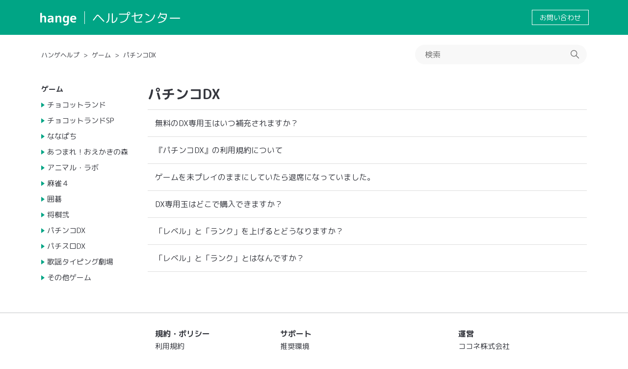

--- FILE ---
content_type: text/html; charset=utf-8
request_url: https://help.hange.jp/hc/ja/sections/360012477253-%E3%83%91%E3%83%81%E3%83%B3%E3%82%B3DX
body_size: 4376
content:
<!DOCTYPE html>
<html dir="ltr" lang="ja">
<head>
  <meta charset="utf-8" />
  <!-- v26867 -->


  <title>パチンコDX &ndash; ハンゲヘルプ</title>

  

  <link rel="canonical" href="https://help.hange.jp/hc/ja/sections/360012477253-%E3%83%91%E3%83%81%E3%83%B3%E3%82%B3DX">
<link rel="alternate" hreflang="ja" href="https://help.hange.jp/hc/ja/sections/360012477253-%E3%83%91%E3%83%81%E3%83%B3%E3%82%B3DX">
<link rel="alternate" hreflang="x-default" href="https://help.hange.jp/hc/ja/sections/360012477253-%E3%83%91%E3%83%81%E3%83%B3%E3%82%B3DX">

  <link rel="stylesheet" href="//static.zdassets.com/hc/assets/application-f34d73e002337ab267a13449ad9d7955.css" media="all" id="stylesheet" />
  <link rel="stylesheet" type="text/css" href="/hc/theming_assets/9607630/360004293293/style.css?digest=53617338542361">

  <link rel="icon" type="image/x-icon" href="/hc/theming_assets/01JV8ZJ9VBVAVBFS6N150N5ETE">

    

  <meta content="width=device-width, initial-scale=1.0" name="viewport" />
<script type="text/javascript">
var settings = {
  brand_title: "BrandTitle",
}
</script>

<link rel="stylesheet" type="text/css" href="/hc/theming_assets/01HZKT2E73C2C035QNCB4X4N17" />
<link href="https://fonts.googleapis.com/css?family=M+PLUS+Rounded+1c:400,500,700&display=swap&subset=japanese" rel="stylesheet">
  
</head>
<body class="">
  
  
  

  <a class="skip-navigation" tabindex="1" href="#main-content">メインコンテンツへスキップ</a>

<header class="header">
  <div class="inner">

    <div class="logo">
      <a href="https://www.hange.jp/" class="title" target="_blank">hange</a>
      <a class="subtitle" title="ホーム" href="/hc/ja">
        ヘルプセンター
      </a>
    </div>

    <div class="links">
      <a class="link-request" href="/hc/ja/requests/new">
      お問い合わせ
      </a>
    </div>

  </div>
</header>


  <main role="main">
    <div class="container-divider"></div>
<div class="container">
  <div class="inner">

    <nav class="sub-nav">
      <ol class="breadcrumbs">
  
    <li title="ハンゲヘルプ">
      
        <a href="/hc/ja">ハンゲヘルプ</a>
      
    </li>
  
    <li title="ゲーム">
      
        <a href="/hc/ja/categories/360003412653-%E3%82%B2%E3%83%BC%E3%83%A0">ゲーム</a>
      
    </li>
  
    <li title="パチンコDX">
      
        <a href="/hc/ja/sections/360012477253-%E3%83%91%E3%83%81%E3%83%B3%E3%82%B3DX">パチンコDX</a>
      
    </li>
  
</ol>

      <div class="search-container">
        <svg xmlns="http://www.w3.org/2000/svg" width="12" height="12" focusable="false" viewBox="0 0 12 12" class="search-icon">
          <circle cx="4.5" cy="4.5" r="4" fill="none" stroke="currentColor"/>
          <path stroke="currentColor" stroke-linecap="round" d="M11 11L7.5 7.5"/>
        </svg>
        <form role="search" class="search" data-search="" action="/hc/ja/search" accept-charset="UTF-8" method="get"><input type="hidden" name="utf8" value="&#x2713;" autocomplete="off" /><input type="search" name="query" id="query" placeholder="検索" aria-label="検索" /></form>
      </div>
    </nav>

    <div class="section-container">
      <aside class="section-navi">
        <div class="navi-frame js-sectionnavi">
          <div class="title"></div>
          <div class="list"></div>
        </div>
      </aside>

      <section id="main-content" class="section-content">
        <header class="page-header">
          <h1 class="main-title">パチンコDX</h1>

          
        </header>

        


        
          <ul class="article-list">
            
              <li class="article-list-item ">
                
                <a href="/hc/ja/articles/4402119094425-%E7%84%A1%E6%96%99%E3%81%AEDX%E5%B0%82%E7%94%A8%E7%8E%89%E3%81%AF%E3%81%84%E3%81%A4%E8%A3%9C%E5%85%85%E3%81%95%E3%82%8C%E3%81%BE%E3%81%99%E3%81%8B" class="article-list-link">無料のDX専用玉はいつ補充されますか？</a>
                
              </li>
            
              <li class="article-list-item ">
                
                <a href="/hc/ja/articles/900006397606--%E3%83%91%E3%83%81%E3%83%B3%E3%82%B3DX-%E3%81%AE%E5%88%A9%E7%94%A8%E8%A6%8F%E7%B4%84%E3%81%AB%E3%81%A4%E3%81%84%E3%81%A6" class="article-list-link">『パチンコDX』の利用規約について</a>
                
              </li>
            
              <li class="article-list-item ">
                
                <a href="/hc/ja/articles/900006160266-%E3%82%B2%E3%83%BC%E3%83%A0%E3%82%92%E6%9C%AA%E3%83%97%E3%83%AC%E3%82%A4%E3%81%AE%E3%81%BE%E3%81%BE%E3%81%AB%E3%81%97%E3%81%A6%E3%81%84%E3%81%9F%E3%82%89%E9%80%80%E5%B8%AD%E3%81%AB%E3%81%AA%E3%81%A3%E3%81%A6%E3%81%84%E3%81%BE%E3%81%97%E3%81%9F" class="article-list-link">ゲームを未プレイのままにしていたら退席になっていました。</a>
                
              </li>
            
              <li class="article-list-item ">
                
                <a href="/hc/ja/articles/1500006522401-DX%E5%B0%82%E7%94%A8%E7%8E%89%E3%81%AF%E3%81%A9%E3%81%93%E3%81%A7%E8%B3%BC%E5%85%A5%E3%81%A7%E3%81%8D%E3%81%BE%E3%81%99%E3%81%8B" class="article-list-link">DX専用玉はどこで購入できますか？</a>
                
              </li>
            
              <li class="article-list-item ">
                
                <a href="/hc/ja/articles/1500006564282--%E3%83%AC%E3%83%99%E3%83%AB-%E3%81%A8-%E3%83%A9%E3%83%B3%E3%82%AF-%E3%82%92%E4%B8%8A%E3%81%92%E3%82%8B%E3%81%A8%E3%81%A9%E3%81%86%E3%81%AA%E3%82%8A%E3%81%BE%E3%81%99%E3%81%8B" class="article-list-link">「レベル」と「ランク」を上げるとどうなりますか？</a>
                
              </li>
            
              <li class="article-list-item ">
                
                <a href="/hc/ja/articles/1500006521961--%E3%83%AC%E3%83%99%E3%83%AB-%E3%81%A8-%E3%83%A9%E3%83%B3%E3%82%AF-%E3%81%A8%E3%81%AF%E3%81%AA%E3%82%93%E3%81%A7%E3%81%99%E3%81%8B" class="article-list-link">「レベル」と「ランク」とはなんですか？</a>
                
              </li>
            
          </ul>
        

        

      </section>
    </div>
  
  </div>
</div>

  </main>

  <footer class="footer">
  <div class="inner">
    

    <div class="links">

      <div class="item">
        <h3 class="title">規約・ポリシー</h3>
        <ul class="link_items">
          <li class="link_item"><a href="https://announce.hange.jp" target="_blank">利用規約</a></li>
          <li class="link_item"><a href="https://cocone-one.com/legal/group-service-privacy/" target="_blank">個人情報保護</a></li>
          <li class="link_item"><a href="https://announce.hange.jp/commercial/" target="_blank">特定商取引法の記載</a></li>
          <li class="link_item"><a href="https://announce.hange.jp/funds/" target="_blank">資金決済法に基づく表記</a></li>
          <!-- <li class="link_item"><a href="https://announce.hange.jp/sales/" target="_blank">販売運営ポリシー</a></li> -->
        </ul>
      </div>
       
      <div class="item">
        <h3 class="title">サポート</h3>
        <ul class="link_items">
          <li class="link_item"><a href="https://help.hange.jp/hc/ja/articles/4590984794393" target="_blank">推奨環境</a></li>
          <li class="link_item"><a href="https://member.hange.jp/forgot/" target="_blank">ハンゲID/パスワード紛失申請</a></li>
          <li class="link_item"><a href="https://member.hange.jp/deleteid/" target="_blank">ハンゲID解約申請</a></li>
          <li class="link_item"><a href="https://help.hange.jp/hc/ja/articles/1500006565082" target="_blank">メールマガジンの配信停止</a></li>
          <li class="link_item"><a href="https://help.hange.jp/hc/ja/articles/900006135666" target="_blank">-ハンコイン専用- 電話でのお問い合わせ</a></li>
        </ul>
      </div>
      		
      <div class="item">
        <h3 class="title">運営</h3>
        <ul class="link_items">
          <li class="link_item"><a href="https://cocone.co.jp/" target="_blank">ココネ株式会社</a></li>
        </ul>
        <p class="logo">
          <a href="https://cocone.co.jp/" target="_blank">
            <img src="/hc/theming_assets/01JWQ4BS9YGRRDHS6PSKYQA1PD">
          </a>
        </p>
      </div>
    </div>

    <div class="copy">
      &copy; cocone corporation
    </div>
  </div>
</footer>


<div class="js-checksp checksp">&nbsp;</div>

<script type="text/javascript" src="//cdnjs.cloudflare.com/ajax/libs/babel-polyfill/7.8.3/polyfill.min.js"></script>
<script type="text/javascript" src="//cdn.jsdelivr.net/g/lodash@4.3.0,handlebarsjs@4.0.5,momentjs@2.9.0,jquery@3.2.1"></script>
<script type="text/javascript" src="//cdn.jsdelivr.net/npm/lscache@1.3.0/lscache.min.js"></script>

<script type="text/javascript" src="/hc/theming_assets/01HZKT2EBWZNA2PPXRHXPB01A4"></script>



  <!-- / -->

  
  <script src="//static.zdassets.com/hc/assets/ja.dab7145c93f6aa6cbfac.js"></script>
  

  <script type="text/javascript">
  /*

    Greetings sourcecode lurker!

    This is for internal Zendesk and legacy usage,
    we don't support or guarantee any of these values
    so please don't build stuff on top of them.

  */

  HelpCenter = {};
  HelpCenter.account = {"subdomain":"coconefk","environment":"production","name":"ココネ株式会社"};
  HelpCenter.user = {"identifier":"da39a3ee5e6b4b0d3255bfef95601890afd80709","email":null,"name":"","role":"anonymous","avatar_url":"https://assets.zendesk.com/hc/assets/default_avatar.png","is_admin":false,"organizations":[],"groups":[]};
  HelpCenter.internal = {"asset_url":"//static.zdassets.com/hc/assets/","web_widget_asset_composer_url":"https://static.zdassets.com/ekr/snippet.js","current_session":{"locale":"ja","csrf_token":null,"shared_csrf_token":null},"usage_tracking":{"event":"section_viewed","data":"[base64]--1ad389bf08f6c012f64a95e675970961b6c606ea","url":"https://help.hange.jp/hc/activity"},"current_record_id":null,"current_record_url":null,"current_record_title":null,"current_text_direction":"ltr","current_brand_id":360004293293,"current_brand_name":"ハンゲヘルプ","current_brand_url":"https://hange.zendesk.com","current_brand_active":true,"current_path":"/hc/ja/sections/360012477253-%E3%83%91%E3%83%81%E3%83%B3%E3%82%B3DX","show_autocomplete_breadcrumbs":true,"user_info_changing_enabled":false,"has_user_profiles_enabled":false,"has_end_user_attachments":true,"user_aliases_enabled":false,"has_anonymous_kb_voting":false,"has_multi_language_help_center":true,"show_at_mentions":false,"embeddables_config":{"embeddables_web_widget":false,"embeddables_help_center_auth_enabled":false,"embeddables_connect_ipms":false},"answer_bot_subdomain":"static","gather_plan_state":"subscribed","has_article_verification":true,"has_gather":true,"has_ckeditor":false,"has_community_enabled":false,"has_community_badges":true,"has_community_post_content_tagging":false,"has_gather_content_tags":true,"has_guide_content_tags":true,"has_user_segments":true,"has_answer_bot_web_form_enabled":true,"has_garden_modals":false,"theming_cookie_key":"hc-da39a3ee5e6b4b0d3255bfef95601890afd80709-2-preview","is_preview":false,"has_search_settings_in_plan":true,"theming_api_version":2,"theming_settings":{"brand_color":"#00a585","brand_text_color":"#fbfefd","text_color":"#35373e","link_color":"#00a585","background_color":"#FFFFFF","heading_font":"'M PLUS Rounded 1c', sans-serif","text_font":"'M PLUS Rounded 1c', sans-serif","logo_image":"/hc/theming_assets/01JWQ4BS9YGRRDHS6PSKYQA1PD","logo":"/hc/theming_assets/01HZKT2ENJSTSBXDY1CYAFYZF8","favicon":"/hc/theming_assets/01JV8ZJ9VBVAVBFS6N150N5ETE","brand_title":"BrandTitle","login_permission":true,"homepage_background_image":"/hc/theming_assets/01HZKT2F0J96H1KBKJCS0V19FE","community_background_image":"/hc/theming_assets/01HZKT2F8RY3EQ9PBK29JXY4ET","community_image":"/hc/theming_assets/01HZKT2FESZMWADEQ3J6G26YYA","instant_search":true,"scoped_kb_search":true,"scoped_community_search":true,"show_recent_activity":true,"show_articles_in_section":true,"show_article_author":false,"show_article_comments":false,"show_follow_article":false,"show_recently_viewed_articles":true,"show_related_articles":true,"show_article_sharing":false,"show_follow_section":false,"show_follow_post":false,"show_post_sharing":false,"show_follow_topic":false},"has_pci_credit_card_custom_field":true,"help_center_restricted":false,"is_assuming_someone_else":false,"flash_messages":[],"user_photo_editing_enabled":true,"user_preferred_locale":"ja","base_locale":"ja","login_url":"https://coconefk.zendesk.com/access?brand_id=360004293293\u0026return_to=https%3A%2F%2Fhelp.hange.jp%2Fhc%2Fja%2Fsections%2F360012477253-%25E3%2583%2591%25E3%2583%2581%25E3%2583%25B3%25E3%2582%25B3DX","has_alternate_templates":true,"has_custom_statuses_enabled":true,"has_hc_generative_answers_setting_enabled":true,"has_generative_search_with_zgpt_enabled":false,"has_suggested_initial_questions_enabled":false,"has_guide_service_catalog":true,"has_service_catalog_search_poc":false,"has_service_catalog_itam":false,"has_csat_reverse_2_scale_in_mobile":false,"has_knowledge_navigation":false,"has_unified_navigation":false,"has_unified_navigation_eap_access":false,"has_csat_bet365_branding":false,"version":"v26867","dev_mode":false};
</script>

  
  
  <script src="//static.zdassets.com/hc/assets/hc_enduser-d7240b6eea31e24cbd47b3b04ab3c4c3.js"></script>
  <script type="text/javascript" src="/hc/theming_assets/9607630/360004293293/script.js?digest=53617338542361"></script>
  
</body>
</html>